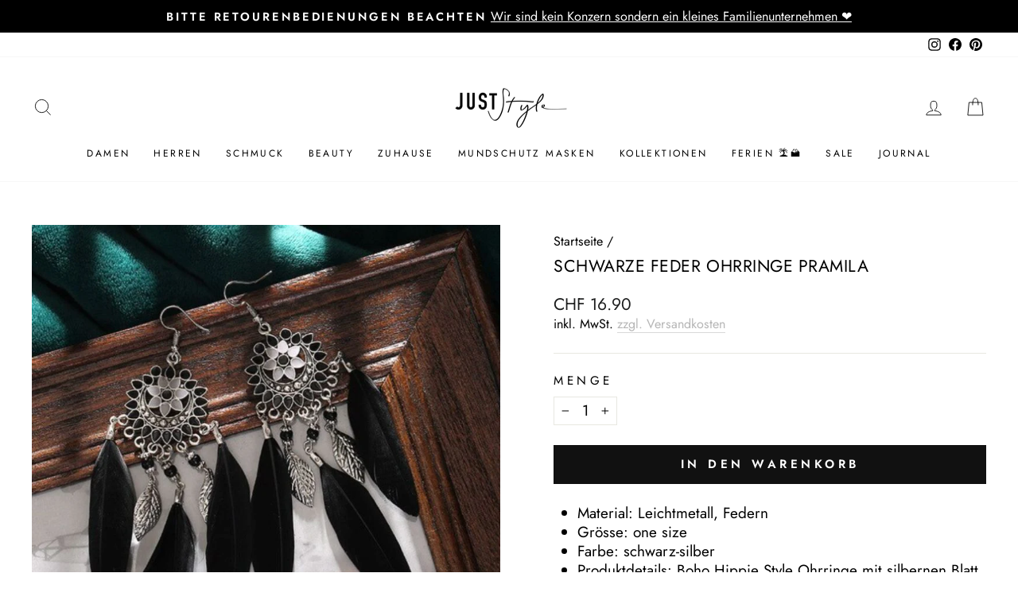

--- FILE ---
content_type: text/javascript; charset=utf-8
request_url: https://www.juststyle.ch/products/schwarze-feder-ohrringe-pramila.js
body_size: 355
content:
{"id":7936089063667,"title":"Schwarze Feder Ohrringe Pramila","handle":"schwarze-feder-ohrringe-pramila","description":"\u003cul\u003e\n\u003cli\u003e\n\u003cp\u003eMaterial: Leichtmetall, Federn\u003c\/p\u003e\n\u003c\/li\u003e\n\u003cli\u003e\n\u003cp\u003eGrösse: one size\u003c\/p\u003e\n\u003c\/li\u003e\n\u003cli\u003e\n\u003cp\u003eFarbe: schwarz-silber\u003c\/p\u003e\n\u003c\/li\u003e\n\u003cli\u003e\n\u003cp\u003eProduktdetails: Boho Hippie Style Ohrringe mit silbernen Blatt Anhänger und rundem Details an dem schwarze Federn hängen. Elegante Boho Federschmuck Ohrringe.  \u003c\/p\u003e\n\u003c\/li\u003e\n\u003c\/ul\u003e","published_at":"2022-12-10T11:49:44+01:00","created_at":"2022-12-10T11:45:05+01:00","vendor":"Just Style Schweiz","type":"Ohrringe","tags":["Geschenkideen","Muttertag","Weihnachtsgeschenke"],"price":1690,"price_min":1690,"price_max":1690,"available":true,"price_varies":false,"compare_at_price":null,"compare_at_price_min":0,"compare_at_price_max":0,"compare_at_price_varies":false,"variants":[{"id":43517131260147,"title":"Default Title","option1":"Default Title","option2":null,"option3":null,"sku":"35.7611.1.8","requires_shipping":true,"taxable":false,"featured_image":null,"available":true,"name":"Schwarze Feder Ohrringe Pramila","public_title":null,"options":["Default Title"],"price":1690,"weight":0,"compare_at_price":null,"inventory_management":"shopify","barcode":"","requires_selling_plan":false,"selling_plan_allocations":[]}],"images":["\/\/cdn.shopify.com\/s\/files\/1\/0336\/1803\/4824\/products\/Feder_Ohrringe_Federohrringe_Modeschmuck_Damen_Schmuck_Boho_Hippie_Bohemian_Blatt_Symbole_Pramila_schwarz_silber_1.jpg?v=1670669312"],"featured_image":"\/\/cdn.shopify.com\/s\/files\/1\/0336\/1803\/4824\/products\/Feder_Ohrringe_Federohrringe_Modeschmuck_Damen_Schmuck_Boho_Hippie_Bohemian_Blatt_Symbole_Pramila_schwarz_silber_1.jpg?v=1670669312","options":[{"name":"Title","position":1,"values":["Default Title"]}],"url":"\/products\/schwarze-feder-ohrringe-pramila","media":[{"alt":"Schwarz silberne Boho Feder Ohrringe mit schwarzen Natur Federn","id":31365116985587,"position":1,"preview_image":{"aspect_ratio":1.0,"height":800,"width":800,"src":"https:\/\/cdn.shopify.com\/s\/files\/1\/0336\/1803\/4824\/products\/Feder_Ohrringe_Federohrringe_Modeschmuck_Damen_Schmuck_Boho_Hippie_Bohemian_Blatt_Symbole_Pramila_schwarz_silber_1.jpg?v=1670669312"},"aspect_ratio":1.0,"height":800,"media_type":"image","src":"https:\/\/cdn.shopify.com\/s\/files\/1\/0336\/1803\/4824\/products\/Feder_Ohrringe_Federohrringe_Modeschmuck_Damen_Schmuck_Boho_Hippie_Bohemian_Blatt_Symbole_Pramila_schwarz_silber_1.jpg?v=1670669312","width":800}],"requires_selling_plan":false,"selling_plan_groups":[]}

--- FILE ---
content_type: text/javascript; charset=utf-8
request_url: https://www.juststyle.ch/products/schwarze-feder-ohrringe-pramila.js
body_size: 238
content:
{"id":7936089063667,"title":"Schwarze Feder Ohrringe Pramila","handle":"schwarze-feder-ohrringe-pramila","description":"\u003cul\u003e\n\u003cli\u003e\n\u003cp\u003eMaterial: Leichtmetall, Federn\u003c\/p\u003e\n\u003c\/li\u003e\n\u003cli\u003e\n\u003cp\u003eGrösse: one size\u003c\/p\u003e\n\u003c\/li\u003e\n\u003cli\u003e\n\u003cp\u003eFarbe: schwarz-silber\u003c\/p\u003e\n\u003c\/li\u003e\n\u003cli\u003e\n\u003cp\u003eProduktdetails: Boho Hippie Style Ohrringe mit silbernen Blatt Anhänger und rundem Details an dem schwarze Federn hängen. Elegante Boho Federschmuck Ohrringe.  \u003c\/p\u003e\n\u003c\/li\u003e\n\u003c\/ul\u003e","published_at":"2022-12-10T11:49:44+01:00","created_at":"2022-12-10T11:45:05+01:00","vendor":"Just Style Schweiz","type":"Ohrringe","tags":["Geschenkideen","Muttertag","Weihnachtsgeschenke"],"price":1690,"price_min":1690,"price_max":1690,"available":true,"price_varies":false,"compare_at_price":null,"compare_at_price_min":0,"compare_at_price_max":0,"compare_at_price_varies":false,"variants":[{"id":43517131260147,"title":"Default Title","option1":"Default Title","option2":null,"option3":null,"sku":"35.7611.1.8","requires_shipping":true,"taxable":false,"featured_image":null,"available":true,"name":"Schwarze Feder Ohrringe Pramila","public_title":null,"options":["Default Title"],"price":1690,"weight":0,"compare_at_price":null,"inventory_management":"shopify","barcode":"","requires_selling_plan":false,"selling_plan_allocations":[]}],"images":["\/\/cdn.shopify.com\/s\/files\/1\/0336\/1803\/4824\/products\/Feder_Ohrringe_Federohrringe_Modeschmuck_Damen_Schmuck_Boho_Hippie_Bohemian_Blatt_Symbole_Pramila_schwarz_silber_1.jpg?v=1670669312"],"featured_image":"\/\/cdn.shopify.com\/s\/files\/1\/0336\/1803\/4824\/products\/Feder_Ohrringe_Federohrringe_Modeschmuck_Damen_Schmuck_Boho_Hippie_Bohemian_Blatt_Symbole_Pramila_schwarz_silber_1.jpg?v=1670669312","options":[{"name":"Title","position":1,"values":["Default Title"]}],"url":"\/products\/schwarze-feder-ohrringe-pramila","media":[{"alt":"Schwarz silberne Boho Feder Ohrringe mit schwarzen Natur Federn","id":31365116985587,"position":1,"preview_image":{"aspect_ratio":1.0,"height":800,"width":800,"src":"https:\/\/cdn.shopify.com\/s\/files\/1\/0336\/1803\/4824\/products\/Feder_Ohrringe_Federohrringe_Modeschmuck_Damen_Schmuck_Boho_Hippie_Bohemian_Blatt_Symbole_Pramila_schwarz_silber_1.jpg?v=1670669312"},"aspect_ratio":1.0,"height":800,"media_type":"image","src":"https:\/\/cdn.shopify.com\/s\/files\/1\/0336\/1803\/4824\/products\/Feder_Ohrringe_Federohrringe_Modeschmuck_Damen_Schmuck_Boho_Hippie_Bohemian_Blatt_Symbole_Pramila_schwarz_silber_1.jpg?v=1670669312","width":800}],"requires_selling_plan":false,"selling_plan_groups":[]}